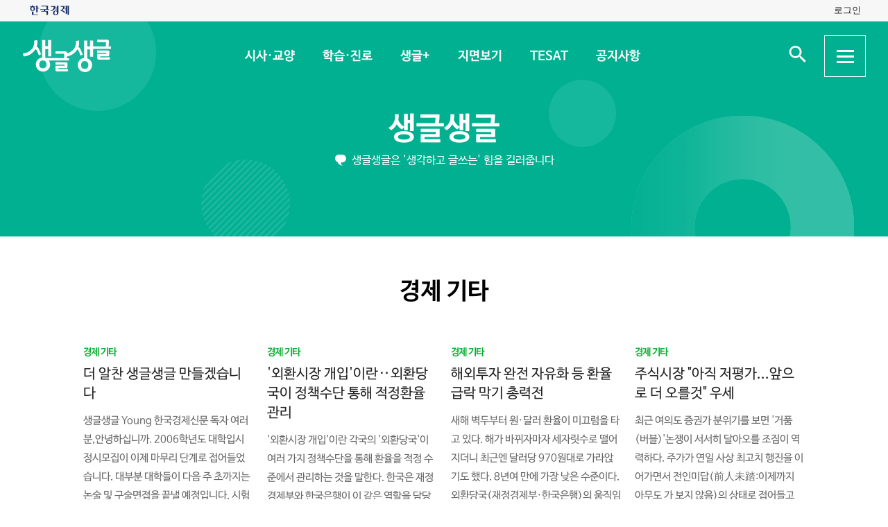

--- FILE ---
content_type: text/html; charset=UTF-8
request_url: https://sgsg.hankyung.com/series/1509001001?page=815
body_size: 38746
content:
<!DOCTYPE html>
<html lang="ko">
    <head>
        <meta charset="UTF-8">
        <title>경제 기타 | 생글생글</title>
        <meta name="viewport" content="width=device-width, initial-scale=1, maximum-scale=1">
        <meta http-equiv="X-UA-Compatible" content="IE=edge,chrome=1">
        <meta name="title" content="경제 기타 | 생글생글">
        <meta name="description" content="중고등학생을 위한 경제, 논술신문 생글생글">
        <meta name="author" content="생글생글">
        <meta property="og:title" id="meta_og_title" content="경제 기타 | 생글생글">
        <meta property="og:url" content="https://sgsg.hankyung.com/">
        <meta property="og:type" content="website">
        <meta property="og:image" id="meta_og_image" content="https://hkstatic.hankyung.com/img/sgsg/og-img-sgsg.jpg?v=1">
        <meta property="og:description" id="meta_og_description" content="중고등학생을 위한 경제, 논술신문 생글생글">
        <meta name="twitter:card" content="summary_large_image">
        <meta name="twitter:image" id="meta_twitter_image" content="https://hkstatic.hankyung.com/img/sgsg/og-img-sgsg.jpg?v=1">
    
        <link rel="shortcut icon" href="https://www.hankyung.com/favicon.ico">
        <link rel="stylesheet" href="https://hkstatic.hankyung.com/plugin/slick/slick.custom.css?v=202512231517">
        <link rel="stylesheet" href="https://hkstatic.hankyung.com/css/rel/sgsg/common-v2.css?v=202512231517">
    
        <script src="https://hkstatic.hankyung.com/plugin/jquery-1.12.4.min.js?v=202512231517"></script>
        <script src="https://hkstatic.hankyung.com/plugin/jquery.cookie.js?v=202512231517"></script>
        <script src="https://hkstatic.hankyung.com/plugin/slick/slick.min.js?v=202512231517"></script>
        
		<script type="text/javascript" src="https://hkstatic.hankyung.com/plugin/domain-replace/common.js?v=202512231517"></script>
		
        <script>
            var isMobile = "";
            var isMain = false;
            var depth1 = "";
            var depth2 = "";
            var lnbTitle = "";
        </script>
        
        <script src="/js/hk_common.js?v=202512231517"></script>
        <script src="/js/common.js?v=202512231517"></script>
		
		<script src="/js/salesforce.js?v=202512231517" async></script>
        		
        <!-- Google Tag Manager -->
<script>(function(w,d,s,l,i){w[l]=w[l]||[];w[l].push({'gtm.start':
new Date().getTime(),event:'gtm.js'});var f=d.getElementsByTagName(s)[0],
j=d.createElement(s),dl=l!='dataLayer'?'&l='+l:'';j.async=true;j.src=
'https://www.googletagmanager.com/gtm.js?id='+i+dl;f.parentNode.insertBefore(j,f);
})(window,document,'script','dataLayer','GTM-N3S38B8');</script>
<!-- End Google Tag Manager -->
        <!--[if lt IE 9]>
            <script src="https://hkstatic.hankyung.com/plugin/html5.js?v=202512231517"></script>
            <script src="https://hkstatic.hankyung.com/plugin/respond.min.js?v=202512231517"></script>
        <![endif]-->
    </head>
<body>

    <div id="wrap" class="sub ">
        <div class="skip-navi">
            <a href="#contents">본문 바로가기</a>
        </div>

		<div class="top-util-area">
            <div class="top-util-inner">
								<div class="util-items lt">
                    <div class="item logo-area">
                        <a href="https://www.hankyung.com/" class="logo-hk">
                            <img src="https://static.hankyung.com/img/logo/logo-hk.svg" alt="한국경제">
                        </a>
                    </div>
                </div>
                <div class="util-items rt">
                    
                    <!-- 2024.08.28 주석 처리 -->
					<!-- <div class="item">
                        <a href="#" class="btn-my-pay" target="_blank">구독내역</a>
                    </div> -->
                    
					<div class="item zone-login">
						<a href="#" class="login-link btn-login"><span class="txt">로그인</span></a>
						<a href="javascript:void(0)" class="login-link btn-my-layer user-name" style="display:none;">내정보</a>
						
						<div class="layer-my">
                            <!-- <div class="user-info">
                                <div class="account-info">
                                    <p class="email">
										<span class="icon-mylogin"><span class="blind"></span></span>
										<span class="txt"></span>
									</p>
                                </div>
                                <div class="btns">
                                    <a href="#" class="btn-account">계정관리</a>
                                    <a href="#" class="btn-logout">로그아웃</a>
                                </div>
                            </div> -->
                            <!-- [2024.08.27] 회원레이어 로그인 후 스타일: 닷컴과 동일하게 ui 조정 -->
                            <div class="hk-user__layer">
                                <div class="layer-inner">
                                    <div class="hk-user__info after">
                                        <div class="info__mypages">
                                            <div class="my-item my-item-account">
                                                <a href="#" class="my-item__link btn-account">
                                                    <div class="my-item__icon account-email-icon">
                                                        <span class="icon-mylogin"><span class="blind"></span></span>
                                                    </div>
                                                    <div class="my-item__txt">
                                                        <p class="tit account-email txt"></p>
                                                        <p class="desc">계정관리</p>
                                                    </div>
                                                </a>
                                            </div>
                                            <div class="my-item my-item-subscribe">
                                                <a href="#" class="my-item__link btn-my-pay">
                                                    <div class="my-item__txt ">
                                                        <p class="tit">구독</p>
                                                        <p class="desc">유료 상품</p>
                                                    </div>
                                                </a>
                                            </div>
                                        </div>
                                        <div class="hk-user__links">
                                            <div class="item">
                                                <a href="#" class="logout-btn">로그아웃</a>
                                            </div>
                                            <div class="item">
                                                <a href="https://www.hankyung.com/help" class="item" rel="nofollow">고객센터</a>
                                            </div>
                                        </div>
                                    </div>
                                </div>
                                <button type="button" class="btn-close-layer">
                                    <span class="blind">회원 메뉴 닫기</span>
                                </button>  
                            </div>
                            <!-- // [2024.08.27] -->

                            <!-- <div class="hk-user__layer">
                                <div class="layer-inner">
                                    <div class="hk-user__info after">
                                        <div class="info__mypages">
                                            <div class="my-item my-item-account">
                                                <a href="#" class="my-item__link">
                                                    <div class="my-item__txt">
                                                        <p class="tit account-email">hankyung12345@hankyung.com</p>
                                                        <p class="desc">계정관리</p>
                                                    </div>
                                                </a>
                                            </div>
                                            <div class="my-item my-item-subscribe">
                                                <a href="#" class="my-item__link">
                                                    <div class="my-item__txt">
                                                        <p class="tit">마이구독</p>
                                                        <p class="desc">유료상품 관리</p>
                                                    </div>
                                                </a>
                                            </div>
                                        </div>
                                        <div class="hk-user__links">
                                            <div class="item">
                                                <a href="#">로그아웃</a>
                                            </div>
                                            <div class="item">
                                                <a href="https://www.hankyung.com/help" class="item" rel="nofollow">고객센터</a>
                                            </div>
                                        </div>
                                    </div>
                                </div>
                                <button type="button" class="btn-close-layer">
                                    <span class="blind">회원 메뉴 닫기</span>
                                </button>  
                            </div> -->
                        </div>
                    </div>
					
                </div>
				
				<script src="/js/login.js?v=20240320"></script>            </div>
        </div>

        <header class="header">
            <div class="inner">
                <div class="header-cont">
    <h1 class="logo"><a href="/" class="logo-sgsg"><span class="blind">생글생글</span></a></h1>
    <div class="gnb">
        <ul>
            <li data-id="sgnews"><a href="https://sgsg.hankyung.com/sgnews/allnews">시사·교양</a></li>
            <li data-id="sgguide"><a href="https://sgsg.hankyung.com/sgguide/allnews">학습·진로</a></li>
            <li data-id="sgplus"><a href="https://sgsg.hankyung.com/sgplus/report">생글+</a></li>
            <li data-id="paper"><a href="https://sgsg.hankyung.com/paper">지면보기</a></li>
            <li data-id="tesat"><a href="https://sgsg.hankyung.com/tesat">TESAT</a></li>
            <li data-id="board"><a href="https://sgsg.hankyung.com/board">공지사항</a></li>
        </ul>
    </div>
	
    <div class="search-area">
        <button class="btn-open-search"><span class="blind">검색 입력창 열기</span></button>
        <div class="layer-search">
            <form name="search" method="get" action="/search">
                <fieldset>
                    <legend>통합검색</legend>
                    <input type="text" name="query" placeholder="검색어를 입력해주세요" title="검색어 입력" class="inp-txt" autocomplete="off">
                    <button type="submit" class="btn-search"><span class="blind">검색</span></button>
                </fieldset>
            </form>
        </div>
    </div>

    <button type="button" class="btn-allmenu">
        <span class="blind">전체메뉴</span>
        <div class="line-area"><span class="bar"></span></div>
    </button>
    <div class="layer-allmenu">

        <div class="allmenu-inner">
            <!-- [D] 푸터 사이트맵과 마크업 동일 -->
            <div class="sitemap-menu">
                <div class="service-wrap">
                    <div class="sv-cate">
                        <strong class="sv-tit"><a href="https://sgsg.hankyung.com/sgnews/allnews">시사·교양</a></strong>
                        <ul class="sv-list">
                            <li><a href="https://sgsg.hankyung.com/sgnews/economy">경제</a></li>
                            <li><a href="https://sgsg.hankyung.com/sgnews/history">역사</a></li>
                            <li><a href="https://sgsg.hankyung.com/sgnews/science">과학</a></li>
                            <li><a href="https://sgsg.hankyung.com/sgnews/culture">교양</a></li>
                        </ul>
                    </div>
                    <div class="sv-cate">
                        <strong class="sv-tit"><a href="https://sgsg.hankyung.com/sgguide/allnews">학습·진로</a></strong>
                        <ul class="sv-list">
                            <li><a href="https://sgsg.hankyung.com/sgguide/enter">진학 길잡이</a></li>
                            <li><a href="https://sgsg.hankyung.com/sgguide/study">학습 길잡이</a></li>
                            <li><a href="https://sgsg.hankyung.com/sgguide/career">진로 길잡이</a></li>
                        </ul>
                    </div>
                    <div class="sv-cate">
                        <strong class="sv-tit"><a href="https://sgsg.hankyung.com/sgplus/report">생글+</a></strong>
                        <ul class="sv-list">
                            <li><a href="https://sgsg.hankyung.com/sgplus/report">생글기자</a></li>
                            <li><a href="https://sgsg.hankyung.com/sgplus/playeconomy">경제야 놀자</a></li>
                            <li><a href="https://sgsg.hankyung.com/sgplus/art73">7과 3의 예술</a></li>
                            <li><a href="https://sgsg.hankyung.com/sgplus/sudoku">스도쿠 여행</a></li>
                            <li><a href="https://sgsg.hankyung.com/sgplus/quiz">경제·금융 상식 퀴즈</a></li>
                        </ul>
                    </div>
                    <div class="sv-cate">
                        <strong class="sv-tit"><a href="https://sgsg.hankyung.com/tesat">TESAT</a></strong>
                        <ul class="sv-list">
                            <li><a href="https://sgsg.hankyung.com/tesat">TESAT 안내</a></li>
                            <li><a href="https://sgsg.hankyung.com/tesat/study">TESAT 공부하기</a></li>
                            <li><a href="https://www.tesat.or.kr/html.frm.junior.intro/outline.regular" target="_blank">주니어 테샛</a></li>
                        </ul>
                    </div>
                    <div class="sv-cate sv-tit-area">
                        <a href="https://sgsg.hankyung.com/paper">지면보기</a>
                        <a href="https://sgsg.hankyung.com/subscribe">구독신청</a>
                        <a href="https://sgsg.hankyung.com/board">공지사항</a>
                        <a href="https://www.hankyung.com/help/faq/sgsg?category_id=6" target="_blank">고객센터</a>
                    </div>
                </div>
            </div>
        </div>
        <button class="btn-close-allmenu"><span class="blind">전체메뉴 닫기</span></button>
    </div>
</div>

                <!-- GNB -->
                <div class="lnb">
    <div class="lnb-cont">
        <h2 class="lnb-tit">
            <a href=""></a>
        </h2>
        <p>생글생글은 '생각하고 글쓰는' 힘을 길러줍니다</p>
        <div class="lnb-menu" style="display:none;">
            <div class="inner-scroll">
                <ul class="lnb-list" data-id="sgnews" data-name="시사·교양" data-wrap="list-wrap" style="display:none;">
                    <li><a href="/sgnews/allnews">전체</a></li>
                    <li><a href="/sgnews/economy">경제</a></li>
                    <li><a href="/sgnews/history">역사</a></li>
                    <li><a href="/sgnews/science">과학</a></li>
                    <li><a href="/sgnews/culture">교양</a></li>
                </ul>
                <ul class="lnb-list" data-id="sgguide" data-name="학습·진로" data-wrap="learning-wrap" style="display:none;">
                    <li><a href="/sgguide/allnews">전체</a></li>
                    <li><a href="/sgguide/enter">진학 길잡이</a></li>
                    <li><a href="/sgguide/study">학습 길잡이</a></li>
                    <li><a href="/sgguide/career">진로 길잡이</a></li>
                </ul>
                <ul class="lnb-list" data-id="sgplus" data-name="생글+" data-wrap="resting-wrap" style="display:none;">
                    <li><a href="/sgplus/report">생글기자</a></li>
                    <li><a href="/sgplus/playeconomy">경제야 놀자</a></li>
                    <li><a href="/sgplus/art73">7과 3의 예술</a></li>
                    <li><a href="/sgplus/sudoku">스도쿠여행</a></li>
                    <li><a href="/sgplus/quiz">경제·금융 상식 퀴즈</a></li>
                </ul>
                <ul class="lnb-list" data-id="tesat" data-name="TESAT" data-wrap="tesat-wrap" style="display:none;">
                    <li><a href="/tesat">TESAT 안내</a></li>
                    <li><a href="/tesat/study">TESAT 공부하기</a></li>
                    <li><a href="http://www.tesat.or.kr/html.frm.junior.intro/outline.regular" target="_blank">주니어 테샛</a></li>
                </ul>
				<ul class="lnb-list" data-id="subscribe" data-name="구독신청" data-wrap="subs-wrap" style="display:none;">
                    <li><a href="/subscribe">구독신청</a></li>
                    <!--<li><a href="/subscribe/history">구독내역</a></li>-->
                </ul>
            </div>
        </div>
    </div>
</div>
<script>
    var path = "";

    if (depth2 == '') {
        path = '/'+depth1;
    } else {
        path = '/'+depth1+'/'+depth2;
    }
    
    var pageModule = location.pathname.split('/')[1];

    $(function(){
        var selectMenu = $('ul.lnb-list[data-id="'+depth1+'"]');

        if (selectMenu.length > 0) {
            
			if( selectMenu.data('id') != 'subscribe' )
			{
				$('.lnb-menu').show();
				selectMenu.show();
			}

            if (selectMenu.find('li > a[href="'+path+'"]').length > 0) {
                selectMenu.find('li > a[href="'+path+'"]').parents('li').addClass('on');
            } else {
                selectMenu.find('li:eq(0)').addClass('on');
            }

            // 메뉴 스크롤 위치 변경
            var scrollPosition = selectMenu.find('li.on').offset();
            $(".lnb-menu > .inner-scroll").scrollLeft(scrollPosition.left-50);

            $('h2.lnb-tit > a').text(selectMenu.data('name'));
            $('h2.lnb-tit > a').attr('href',selectMenu.find('li:eq(0) > a').attr('href'));
            
            if(pageModule != 'article') {
                // 메타태그 세팅
                
                document.title = selectMenu.data('name')+' | 생글생글';
                $('meta[name=title]').attr('content', selectMenu.data('name')+' | 생글생글');
                $('#meta_og_title').attr('content', selectMenu.data('name')+' | 생글생글');
            }
        } else {
            if (lnbTitle == '') lnbTitle = "생글생글";
            $('h2.lnb-tit > a').text(lnbTitle);
            $('h2.lnb-tit > a').attr('href', path);
            $('h3.cont-tit').show();
        }
        
        $('#wrap').addClass(selectMenu.data('wrap'));
        
        $('.gnb > ul > li[data-id="'+depth1+'"]').addClass('on');
    })
</script>                <!-- // GNB -->
            </div>
        </header>
        <main id="contents" class="contents">
<div class="inner">
                <h3 class="cont-tit" style="display:none;">경제 기타</h3>
                
                <div class="news-list-box">
                    <ul class="news-list">
                        <li class="item no-thumb">
                            <div class="txt-cont">
                                <em class="subject-tit">경제 기타</em>
                                <h3 class="news-tit"><a href="https://sgsg.hankyung.com/article/2006011268021">더 알찬 생글생글 만들겠습니다</a></h3>
                                <p class="lead">생글생글 Young 한국경제신문 독자 여러분,안녕하십니까.  2006학년도 대학입시 정시모집이 이제 마무리 단계로 접어들었습니다.  대부분 대학들이 다음 주 초까지는 논술 및 구술면접을 끝낼 예정입니다.  시험을 끝낸 학생들은 진인사대천명(盡人事待天命)의 심정으로 그 결과를 기다리고 있겠지요.  저희 연구소는 지난해 6월7일 생글생글을 창간한 이후부터 지금까지 고교생들이 경제를 공부하면서 동시에 대입을 준비하는 데도 도움이 되는 방향으로 지면을...</p>
                                <!-- <span class="date">2006.01.16</span> -->
                            </div>
                        </li>
                        <li class="item no-thumb">
                            <div class="txt-cont">
                                <em class="subject-tit">경제 기타</em>
                                <h3 class="news-tit"><a href="https://sgsg.hankyung.com/article/2006011141841">'외환시장 개입'이란‥외환당국이 정책수단 통해 적정환율 관리</a></h3>
                                <p class="lead">'외환시장 개입'이란 각국의 '외환당국'이 여러 가지 정책수단을 통해 환율을 적정 수준에서 관리하는 것을 말한다.  한국은 재정경제부와 한국은행이 이 같은 역할을 담당한다.  외환시장 개입방식은 크게 간접개입과 직접개입 두 가지로 나뉜다.  간접개입은 외환시장에 직접 뛰어들지 않고 우회적인 방법으로 환율을 관리하는 것을 말한다.  대표적인 것이 '구두(口頭)개입'이다.  환율이 급등락할 경우 정부나 중앙은행 고위 관계자들이 나서서 "환율 불안을...</p>
                                <!-- <span class="date">2006.01.16</span> -->
                            </div>
                        </li>
                        <li class="item no-thumb">
                            <div class="txt-cont">
                                <em class="subject-tit">경제 기타</em>
                                <h3 class="news-tit"><a href="https://sgsg.hankyung.com/article/2006011141781">해외투자 완전 자유화 등 환율 급락 막기 총력전</a></h3>
                                <p class="lead">새해 벽두부터 원·달러 환율이 미끄럼을 타고 있다.  해가 바뀌자마자 세자릿수로 떨어지더니 최근엔 달러당 970원대로 가라앉기도 했다.  8년여 만에 가장 낮은 수준이다.  외환당국(재정경제부·한국은행)의 움직임도 바빠졌다.  환율하락을 그냥 방치하지 않겠다는 경고를 연일 쏟아냈다.  최근엔 해외부동산 투자를 완전 자유화하겠다는 발표까지 들고 나왔다.  국내 외환시장에 넘쳐나는 달러를 해외로 돌리겠다는 의도다.  전문가들은 그러나 이 같은 조치...</p>
                                <!-- <span class="date">2006.01.16</span> -->
                            </div>
                        </li>
                        <li class="item no-thumb">
                            <div class="txt-cont">
                                <em class="subject-tit">경제 기타</em>
                                <h3 class="news-tit"><a href="https://sgsg.hankyung.com/article/2006011139361">주식시장 "아직 저평가...앞으로 더 오를것" 우세</a></h3>
                                <p class="lead">최근 여의도 증권가 분위기를 보면 '거품(버블)'논쟁이 서서히 달아오를 조짐이 역력하다.  주가가 연일 사상 최고치 행진을 이어가면서 전인미답(前人未踏:이제까지 아무도 가 보지 않음)의 상태로 접어들고 있기 때문이다.  과거 한번도 걸어보지 못한 길을 가다 보면 당연히 앞길이 어떻게 펼쳐질지에 대한 두려움이 커질 수밖에 없다.  지금처럼 탄탄대로(坦坦大路)가 이어질지,아니면 돌연 천길 나락(奈落)으로 떨어질지 아무도 예측할 수 없다.  때문에 ...</p>
                                <!-- <span class="date">2006.01.16</span> -->
                            </div>
                        </li>
                    </ul>
                </div>

                <div class="news-list-box">
                    <ul class="news-list">
                        <li class="item no-thumb">


                            <div class="txt-cont">
                                <em class="subject-tit">경제 기타</em>
                                <h3 class="news-tit"><a href="https://sgsg.hankyung.com/article/2006011139371">1630년대 네덜란드 튤립 투기열풍..버블의 대표적 사례</a></h3>
                                <p class="lead">역사적으로 보면 버블의 대표적 사례는 1630년 중반 네덜란드 암스테르담 부근에서 발생한 튤립 투기열풍이다.  당시 튤립은 단순한 꽃이 아니라 자산으로 간주되면서 암스테르담 최고 은행에는 튤립 구근(둥근 뿌리) 보관금고까지 생겼다.  튤립 구근은 엄청난 돈을 대출받을 수 있는 담보수단이기도 했다.  심지어 당시 튤립이 부(富)의 과시용으로 애용되면서 금 본위제에서 튤립 본위제로 이행하자는 얘기까지 나왔다.  이러다 보니 암스테르담에서는 튤립 거...</p>
                                <!-- <span class="date">2006.01.16</span> -->
                            </div>
                        </li>
                        <li class="item no-thumb">


                            <div class="txt-cont">
                                <em class="subject-tit">경제 기타</em>
                                <h3 class="news-tit"><a href="https://sgsg.hankyung.com/article/2006010901041"> GM구원 소방수</a></h3>
                                <p class="lead">위기의 순간에 경영자가 망설이기만 한다면 그 기업의 미래는 없다.  카를로스 곤 르노-닛산 회장은 아마도 진퇴양난의 순간에서 가장 단호한 면을 보여줄 수 있는 기업가 중 한 명일 것이다.  지난해 말 파이낸셜타임스(FT)는 '세계에서 가장 존경받는 최고경영자(CEO) 50인' 명단에서 빌 게이츠 마이크로소프트 회장,잭 웰치 전 GE 회장에 이어 51세인 카를로스 곤 회장을 3위에 올렸다.  미국 애널리스트들은 그가 GM의 차기 회장감이란 말을 ...</p>
                                <!-- <span class="date">2006.01.16</span> -->
                            </div>
                        </li>
                        <li class="item no-thumb">


                            <div class="txt-cont">
                                <em class="subject-tit">경제 기타</em>
                                <h3 class="news-tit"><a href="https://sgsg.hankyung.com/article/2006010901051"> 누구인가</a></h3>
                                <p class="lead">카를로스 곤 르노-닛산 회장이 파산설까지 나오고 있는 미국 제너럴모터스(GM)의 차기 회장으로 거론되고 있다.  곤 회장은 미국 언론과의 인터뷰에서 "내가 GM의 차기 회장으로 거론되고 있는 것은 아주 기분 좋은 얘기"라며 "영입 제의가 있을 경우 거부하지 않겠다"는 뜻을 내비친 바 있다.  다만 그는 "경영자의 자질은 실적으로 평가받는 것"이라며 "지금까지의 경영 실적이 좋았기 때문에 그러한 얘기가 나오는 것일 뿐"이라고 말했다.  결국 르노...</p>
                                <!-- <span class="date">2006.01.16</span> -->
                            </div>
                        </li>
                        <li class="item no-thumb">


                            <div class="txt-cont">
                                <em class="subject-tit">경제 기타</em>
                                <h3 class="news-tit"><a href="https://sgsg.hankyung.com/article/2006011139471"> '로비 쓰나미' 뒤숭숭</a></h3>
                                <p class="lead">잭 아브라모프(48)라는 미국의 거물 로비스트가 불법 로비 혐의로 체포되면서 미국 정가에 때 아닌 '쓰나미'가 일고 있다.  스캔들에 연루된 미국 의회 의원만 40명에 달한다는 보도가 나오면서 현역 국회의원에 대한 대폭 물갈이 여론도 고조되고 있다.  공화당의 톰 딜레이 하원의원은 다수당 대표 자리를 공식 포기했고,아브라모프로부터 기부금을 받은 것으로 알려진 정치인들은 이를 반납한다고 발표하느라 부산을 떨고 있다.  대형 로비 업체가 곧 문을 ...</p>
                                <!-- <span class="date">2006.01.16</span> -->
                            </div>
                        </li>
                    </ul>
                </div>

                <!-- 페이지번호 10번 넘어가면 처음,이전 버튼 노출 / 900px이하일 때 페이지번호 5까지 노출 -->
                <div class="paging">
                    <a href="https://sgsg.hankyung.com/series/1509001001?page=1" class="btn-prev-page first"><span class="blind">처음</span></a>
                    <a href="https://sgsg.hankyung.com/series/1509001001?page=810" class="btn-prev-page"><span class="blind">이전</span></a>
                        <a href="https://sgsg.hankyung.com/series/1509001001?page=811">811</a>
                        <a href="https://sgsg.hankyung.com/series/1509001001?page=812">812</a>
                        <a href="https://sgsg.hankyung.com/series/1509001001?page=813">813</a>
                        <a href="https://sgsg.hankyung.com/series/1509001001?page=814">814</a>
                        <strong>815</strong>
                        <a href="https://sgsg.hankyung.com/series/1509001001?page=816">816</a>
                        <a href="https://sgsg.hankyung.com/series/1509001001?page=817">817</a>
                        <a href="https://sgsg.hankyung.com/series/1509001001?page=818">818</a>
                        <a href="https://sgsg.hankyung.com/series/1509001001?page=819">819</a>
                        <a href="https://sgsg.hankyung.com/series/1509001001?page=820">820</a>
                    <a href="https://sgsg.hankyung.com/series/1509001001?page=821" class="btn-next-page"><span class="blind">다음</span></a>
                    <a href="https://sgsg.hankyung.com/series/1509001001?page=880" class="btn-next-page last"><span class="blind">마지막</span></a>
                </div>
            </div>
        </main>

        <footer class="footer">
    <div class="inner">
        <div class="foot-top">
            <strong class="foot-tit">생글생글</strong>
            <div class="sitemap-menu">
                <div class="service-wrap">
                    <div class="sv-cate">
                        <strong class="sv-tit"><a href="https://sgsg.hankyung.com/sgnews/allnews">시사·교양</a></strong>
                        <ul class="sv-list">
                            <li><a href="https://sgsg.hankyung.com/sgnews/economy">경제</a> </li>
                            <li><a href="https://sgsg.hankyung.com/sgnews/history">역사</a></li>
                            <li><a href="https://sgsg.hankyung.com/sgnews/science">과학</a></li>
                            <li><a href="https://sgsg.hankyung.com/sgnews/culture">교양</a></li>
                        </ul>
                    </div>
                    <div class="sv-cate">
                        <strong class="sv-tit"><a href="https://sgsg.hankyung.com/sgguide/allnews">학습·진로</a></strong>
                        <ul class="sv-list">
                            <li><a href="https://sgsg.hankyung.com/sgguide/enter">진학 길잡이</a></li>
                            <li><a href="https://sgsg.hankyung.com/sgguide/study">학습 길잡이</a></li>
                            <li><a href="https://sgsg.hankyung.com/sgguide/career">진로 길잡이</a></li>
                        </ul>
                    </div>
                    <div class="sv-cate">
                        <strong class="sv-tit"><a href="https://sgsg.hankyung.com/sgplus/report">생글+</a></strong>
                        <ul class="sv-list">
                            <li><a href="https://sgsg.hankyung.com/sgplus/report">생글기자</a></li>
                            <li><a href="https://sgsg.hankyung.com/sgplus/playeconomy">경제야 놀자</a></li>
                            <li><a href="https://sgsg.hankyung.com/sgplus/art73">7과 3의 예술</a></li>
                            <li><a href="https://sgsg.hankyung.com/sgplus/sudoku">스도쿠 여행</a></li>
                            <li><a href="https://sgsg.hankyung.com/sgplus/quiz">경제·금융 상식 퀴즈</a></li>
                        </ul>
                    </div>
                    <div class="sv-cate">
                        <strong class="sv-tit"><a href="https://sgsg.hankyung.com/tesat">TESAT</a></strong>
                        <ul class="sv-list">
                            <li><a href="https://sgsg.hankyung.com/tesat">TESAT 안내</a></li>
                            <li><a href="https://sgsg.hankyung.com/tesat/study">TESAT 공부하기</a></li>
                            <li><a href="http://www.tesat.or.kr/html.frm.junior.intro/outline.regular" target="_blank" rel="nofollow">주니어 테샛</a></li>
                        </ul>
                    </div>
                    <!-- <div class="sv-cate">
                        <strong class="sv-tit"><a href="https://sgsg.hankyung.com/sgplus/playeconomy">생글 추천 콘텐츠</a></strong>
                        <ul class="sv-list">
                            <li><a href="https://sgsg.hankyung.com/sgplus/playeconomy">경제야 놀자</a></li>
                            <li><a href="https://sgsg.hankyung.com/sgplus/art73">7과 3의 예술</a></li>
                            <li><a href="https://sgsg.hankyung.com/sgplus/ten01">우빈의 리듬파워</a></li>
                            <li><a href="https://sgsg.hankyung.com/sgplus/ten02">김지원의 인서트</a></li>
                            <li><a href="https://sgsg.hankyung.com/sgplus/ten03">노규민의 영화人싸</a></li>
                        </ul>
                    </div> -->
                    <div class="sv-cate">
                        <strong class="sv-tit"><a href="https://sgsg.hankyung.com/paper">지면보기</a></strong>
                        <ul class="sv-list">
                            <li><a href="https://sgsg.hankyung.com/subscribe"><strong class="sv-tit">구독신청</strong></a></li>
                            <li><a href="https://sgsg.hankyung.com/board"><strong class="sv-tit">공지사항</strong></a></li>
                            <li><a href="https://www.hankyung.com/help/faq/sgsg?category_id=6" target="_blank" rel="nofollow"><strong class="sv-tit">고객센터</strong></a></li>
                            <!-- <li><a href="https://www.hankyung.com/help/qna" target="_blank" rel="nofollow"><strong class="sv-tit">1:1 문의</strong></a></li> -->
                        </ul>
                    </div>
                </div>
            </div>
        </div>
        <div class="foot-cont">
            <a href="https://company.hankyung.com/ked/" target="_blank" rel="nofollow">회사소개</a>
            <a href="https://www.hankyung.com/help/ethics" target="_blank" rel="nofollow">기자윤리강령</a>
            <a href="https://www.hankyung.com/help/policy?category=%EA%B0%9C%EC%9D%B8%EC%A0%95%EB%B3%B4%EC%B2%98%EB%A6%AC%EB%B0%A9%EC%B9%A8" target="_blank" rel="nofollow"><strong>개인정보처리방침</strong></a>
            <a href="https://www.hankyung.com/help/policy?category=%EC%9D%B4%EC%9A%A9%EC%95%BD%EA%B4%80" target="_blank" rel="nofollow">서비스이용약관</a>
            <a href="https://sgsg.hankyung.com/sitemap">사이트맵</a>
            <a href="https://www.hankyung.com/help/faq/sgsg?category_id=6" target="_blank" rel="nofollow">고객센터</a>
            <!-- <a href="https://www.hankyung.com/help/qna" target="_blank" rel="nofollow">1:1 문의</a> -->
            <span>문의전화: <a href="tel:02-360-4069">02-360-4069</a></span>
        </div>
        <address>주소: 04505 서울시 중구 청파로 463 한국경제신문사 3층 경제교육연구소</address>
        <div class="foot-cont">
            <span>발행인: 김정호 │ 편집인: 박수진</span>
            <span>이메일: <a href="mailto:nie@hankyung.com">nie@hankyung.com</a></span>
            <span>사업자등록번호: 110-81-07390</span>
            <span>통신판매업신고번호: 중구 02559</span>
        </div>
        <div class="foot-cont family-site">
            <span>한국경제 Family</span>
            <a href="https://www.hankyung.com/" target="_blank" rel="nofollow">한국경제신문</a>
            <a href="https://www.wowtv.co.kr/" target="_blank" rel="nofollow">한국경제 TV</a>
            <a href="https://magazine.hankyung.com/" target="_blank" rel="nofollow">한국경제매거진</a>
            <a href="http://bp.hankyung.com/" target="_blank" rel="nofollow">BOOK</a>
            <a href="https://tenasia.hankyung.com/" target="_blank" rel="nofollow">텐아시아</a>
            <a href="https://www.kedglobal.com/" target="_blank" rel="nofollow">KED Global</a>
        </div>
        <p class="copyright">Copyright 한국경제신문. All rights reserved.</p>
    </div>
</footer>
    </div>
</body>
</html>

--- FILE ---
content_type: text/css
request_url: https://static.hankyung.com/fonts/NanumBarunGothic/NanumBarunGothic.css
body_size: 851
content:
@charset "UTF-8";

/* webFont - NanumBarunGothic */

@font-face {
	font-family: 'NanumBarunGothic';
	font-style: normal;
	font-weight: 300;
	font-display: swap;
    src: local('NanumBarunGothic Light'),
		 url('https://static.hankyung.com/fonts/NanumBarunGothic/NanumBarunGothicWebLight.woff') format('woff');
}
@font-face {
	font-family: 'NanumBarunGothic';
	font-style: normal;
	font-weight: 400;
	font-display: swap;
    src: local('NanumBarunGothic Regular'),
		 url('https://static.hankyung.com/fonts/NanumBarunGothic/NanumBarunGothicWeb.woff') format('woff');
}
@font-face {
	font-family: 'NanumBarunGothic';
	font-style: normal;
	font-weight: 700;
	font-display: swap;
    src: local('NanumBarunGothic Bold'),
		 url('https://static.hankyung.com/fonts/NanumBarunGothic/NanumBarunGothicWebBold.woff') format('woff');
}

--- FILE ---
content_type: image/svg+xml
request_url: https://static.hankyung.com/img/logo/logo-hk.svg
body_size: 2245
content:
<?xml version="1.0" encoding="utf-8"?>
<!-- Generator: Adobe Illustrator 16.0.0, SVG Export Plug-In . SVG Version: 6.00 Build 0)  -->
<!DOCTYPE svg PUBLIC "-//W3C//DTD SVG 1.1//EN" "http://www.w3.org/Graphics/SVG/1.1/DTD/svg11.dtd">
<svg version="1.1" id="Layer_1" xmlns="http://www.w3.org/2000/svg" xmlns:xlink="http://www.w3.org/1999/xlink" x="0px" y="0px"
	 width="80.399px" height="19.6px" viewBox="0 0 80.399 19.6" enable-background="new 0 0 80.399 19.6" xml:space="preserve">
<g>
	<path fill="#142C67" d="M37.3,1.5c0-0.7-0.601-1.1-1.2-1.1H23.5v1.2h10.699v2.8c0,1.1-0.1,2.1-0.399,3H21.199v1.3h7.4v2.4h-5.3v1.2
		h10.899v6.5H36c0.899,0,1.3-0.301,1.3-1.301v-5.3c0-0.7-0.5-1.1-1.101-1.1h-4.5V8.7h7.7V7.4h-3c0.5-0.7,0.9-2,0.9-3.1V1.5L37.3,1.5
		z"/>
	<path fill="#142C67" d="M7.5,12.4H4c0.3,0.3,0.399,1,0.399,1.6v3.5C4.399,18.7,4.8,19,6,19h10.8V17.8h-9.4v-5.4H7.5z"/>
	<path fill="#142C67" d="M11.3,1.6H7.199V0H3.8C4,0.2,4.1,0.8,4.1,1.3v0.3H0v1.2h2.699c-1.199,0.8-2,2.1-2,3.7
		c0,2.7,2.301,4.6,4.9,4.6c2.7,0,4.9-1.9,5-4.6c0-1.6-0.8-2.9-2-3.7h2.7V1.6z M5.6,9.9c-1.4,0-2.3-1.4-2.3-3.3
		c0-2,0.899-3.3,2.3-3.3s2.3,1.4,2.3,3.3C7.899,8.5,7,9.9,5.6,9.9z"/>
	<path fill="#142C67" d="M16.1,0.4h-3.5c0.3,0.3,0.4,1,0.4,1.6v11.6h1.8c0.899,0,1.3-0.4,1.3-1.3V6.1h3V4.9h-3
		C16.1,4.8,16.1,0.4,16.1,0.4z"/>
	<path fill="#142C67" d="M77,0.4c0.399,0.3,0.6,1,0.6,1.6v17H79c1,0,1.399-0.6,1.399-1.6v-17H77L77,0.4z"/>
	<path fill="#142C67" d="M73.5,6.3h-3v1.2h3v9.7h1.3c1,0,1.399-0.6,1.399-1.7V0.4h-3.3c0.4,0.3,0.5,1,0.5,1.6L73.5,6.3L73.5,6.3z"/>
	<path fill="#142C67" d="M52.3,2.3c0.1-0.7-0.3-1.2-1-1.2h-8.2v1.3h6.1c0,4.4-2.699,7.2-7.1,8l0.6,0.8
		C48.399,10.5,51.8,7.8,52.3,2.3"/>
	<path fill="#142C67" d="M58.6,0.4h-3.5c0.4,0.3,0.5,1,0.5,1.6v1.4h-3.2v1.3h3.2v1.7h-3.3v1.2h3.3V10.5c-0.8-0.3-1.7-0.5-2.6-0.5
		c-3,0-5.5,2-5.5,4.8c0,2.899,2.5,4.8,5.5,4.8s5.5-2,5.6-4.8c0-0.101,0-0.101,0-0.2l0,0V0.4z M53,18.3c-1.601,0-2.7-1.4-2.7-3.5
		c0-2.101,1.1-3.5,2.7-3.5c1.6,0,2.699,1.399,2.699,3.5C55.699,16.9,54.6,18.3,53,18.3z"/>
	<path fill="#142C67" d="M71.399,2.2c0-0.8-0.5-1.1-1.1-1.1h-7.2v1.3h5.3c0,3.8-2.7,6.3-6.6,7.7c4.3,0.7,7.5,2.8,9.7,5.899v-3.8
		c-1.801-1.399-3.801-2.2-5.7-2.5C68.699,8.5,71.399,4.8,71.399,2.2"/>
</g>
</svg>


--- FILE ---
content_type: application/javascript; charset=utf-8
request_url: https://hkstatic.hankyung.com/plugin/domain-replace/common.js?v=202512231517
body_size: 519
content:
$(document).ready(function(){
    const domain = location.host;
    const org_domain = domain.replace("stg-", "");

    if(domain != org_domain){
        $("a").each(function(){
            const url = $(this).attr("href")

            if(url && url.includes(domain) == false){
                $(this).attr("href", url.replace("https://"+org_domain, "https://"+domain));
            }
        });

        $("img").each(function(){
            const src = $(this).attr("src")

            if(src && src.includes(domain) == false){
                $(this).attr("src", src.replace("https://"+org_domain, "https://"+domain));
            }
        });
    }
});
